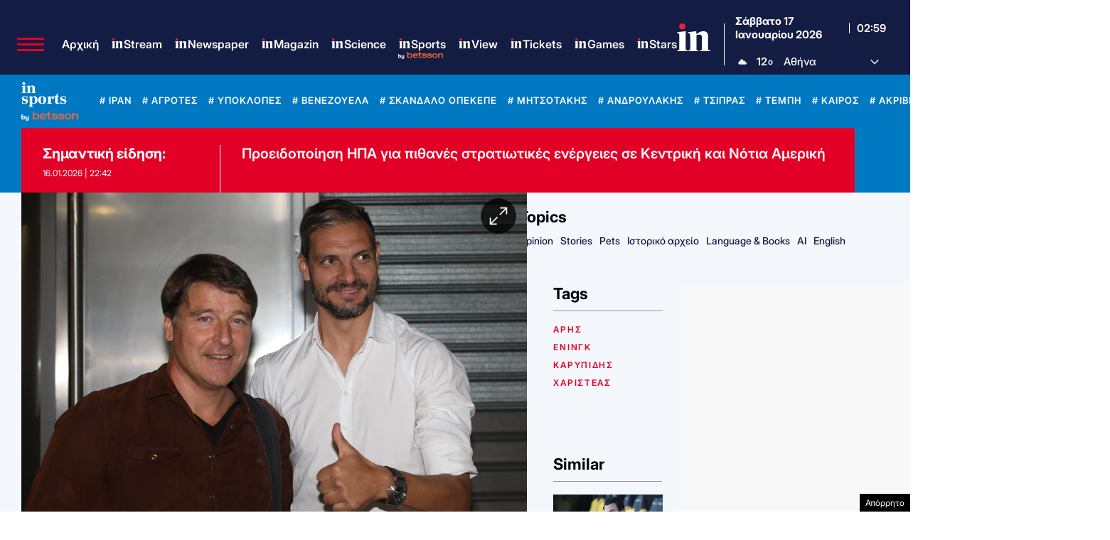

--- FILE ---
content_type: text/html; charset=UTF-8
request_url: https://www.in.gr/wp-content/themes/whsk_in.gr/weather_api.php
body_size: 974
content:
{"time":"202601170453","exp_time":"202601170753","cities":[{"cityName":"\u0391\u03b8\u03ae\u03bd\u03b1","cityCode":"Athens,GR","cityslug":"athensgr"},{"cityName":"\u03a0\u03b5\u03b9\u03c1\u03b1\u03b9\u03ac\u03c2","cityCode":"Piraeus,GR","cityslug":"piraeusgr"},{"cityName":"\u0398\u03b5\u03c3\u03c3\u03b1\u03bb\u03bf\u03bd\u03af\u03ba\u03b7","cityCode":"Thessaloniki,GR","cityslug":"thessalonikigr"},{"cityName":"\u03a7\u03b1\u03bb\u03ba\u03af\u03b4\u03b1","cityCode":"Chalkida,GR","cityslug":"chalkidagr"},{"cityName":"\u039b\u03b1\u03bc\u03af\u03b1","cityCode":"Lamia,GR","cityslug":"lamiagr"},{"cityName":"\u039a\u03b1\u03c1\u03c0\u03b5\u03bd\u03ae\u03c3\u03b9","cityCode":"Karpenisi,GR","cityslug":"karpenisigr"},{"cityName":"\u0386\u03c1\u03c4\u03b1","cityCode":"Arta,GR","cityslug":"artagr"},{"cityName":"\u0399\u03c9\u03ac\u03bd\u03bd\u03b9\u03bd\u03b1","cityCode":"Ioannina,GR","cityslug":"ioanninagr"},{"cityName":"\u03a0\u03cd\u03c1\u03b3\u03bf\u03c2","cityCode":"Pyrgos,GR","cityslug":"pyrgosgr"},{"cityName":"\u039a\u03b1\u03bb\u03b1\u03bc\u03ac\u03c4\u03b1","cityCode":"Kalamata,GR","cityslug":"kalamatagr"},{"cityName":"\u03a3\u03c0\u03ac\u03c1\u03c4\u03b7","cityCode":"Sparti,GR","cityslug":"spartigr"},{"cityName":"\u03a0\u03ac\u03c4\u03c1\u03b1","cityCode":"P\u00e1trai,GR","cityslug":"patragr"},{"cityName":"\u039b\u03b5\u03c5\u03ba\u03ac\u03b4\u03b1","cityCode":"Lefkada,GR","cityslug":"lefkadagr"},{"cityName":"\u039b\u03ac\u03c1\u03b9\u03c3\u03b1","cityCode":"Larissa,GR","cityslug":"larissagr"},{"cityName":"\u03a4\u03c1\u03af\u03ba\u03b1\u03bb\u03b1","cityCode":"Trikala,GR","cityslug":"trikalagr"},{"cityName":"\u0392\u03cc\u03bb\u03bf\u03c2","cityCode":"Volos,GR","cityslug":"volosgr"},{"cityName":"\u039a\u03b1\u03c4\u03b5\u03c1\u03af\u03bd\u03b7","cityCode":"Katerini,GR","cityslug":"katerinigr"},{"cityName":"\u03a3\u03ad\u03c1\u03c1\u03b5\u03c2","cityCode":"Serres,GR","cityslug":"serresgr"},{"cityName":"\u039a\u03b1\u03b2\u03ac\u03bb\u03b1","cityCode":"Kavala,GR","cityslug":"kavalagr"},{"cityName":"\u0391\u03bb\u03b5\u03be\u03b1\u03bd\u03b4\u03c1\u03bf\u03cd\u03c0\u03bf\u03bb\u03b7","cityCode":"Alexandroupoli,GR","cityslug":"alexandroupoligr"},{"cityName":"\u0397\u03c1\u03ac\u03ba\u03bb\u03b5\u03b9\u03bf","cityCode":"Heraklion,GR","cityslug":"herakliongr"},{"cityName":"\u03a7\u03b1\u03bd\u03b9\u03ac","cityCode":"Chania,GR","cityslug":"chaniagr"},{"cityName":"\u03a1\u03cc\u03b4\u03bf\u03c2","cityCode":"Rhodes,GR","cityslug":"rhodesgr"},{"cityName":"\u039c\u03cd\u03ba\u03bf\u03bd\u03bf\u03c2","cityCode":"Mykonos,GR","cityslug":"mykonosgr"}],"weather":{"athensgr":{"temp_num":12,"humidity":76,"wind_speed":8.23,"description":"\u03c3\u03c0\u03bf\u03c1\u03b1\u03b4\u03b9\u03ba\u03ad\u03c2 \u03bd\u03b5\u03c6\u03ce\u03c3\u03b5\u03b9\u03c2","temp_ico":"\/wp-content\/themes\/ingr_v2\/common\/imgs\/weather\/03n@2x.webp"},"piraeusgr":{"temp_num":12,"humidity":76,"wind_speed":8.23,"description":"\u03c3\u03c0\u03bf\u03c1\u03b1\u03b4\u03b9\u03ba\u03ad\u03c2 \u03bd\u03b5\u03c6\u03ce\u03c3\u03b5\u03b9\u03c2","temp_ico":"\/wp-content\/themes\/ingr_v2\/common\/imgs\/weather\/03n@2x.webp"},"thessalonikigr":{"temp_num":9,"humidity":64,"wind_speed":3.58,"description":"\u03c3\u03c0\u03bf\u03c1\u03b1\u03b4\u03b9\u03ba\u03ad\u03c2 \u03bd\u03b5\u03c6\u03ce\u03c3\u03b5\u03b9\u03c2","temp_ico":"\/wp-content\/themes\/ingr_v2\/common\/imgs\/weather\/03n@2x.webp"},"chalkidagr":{"temp_num":8,"humidity":87,"wind_speed":3.87,"description":"\u03b1\u03c5\u03be\u03b7\u03bc\u03ad\u03bd\u03b5\u03c2 \u03bd\u03b5\u03c6\u03ce\u03c3\u03b5\u03b9\u03c2","temp_ico":"\/wp-content\/themes\/ingr_v2\/common\/imgs\/weather\/04n@2x.webp"},"lamiagr":{"temp_num":9,"humidity":87,"wind_speed":0.45,"description":"\u03b1\u03c1\u03b1\u03b9\u03ad\u03c2 \u03bd\u03b5\u03c6\u03ce\u03c3\u03b5\u03b9\u03c2","temp_ico":"\/wp-content\/themes\/ingr_v2\/common\/imgs\/weather\/04n@2x.webp"},"karpenisigr":{"temp_num":4,"humidity":72,"wind_speed":1.79,"description":"\u03c3\u03c0\u03bf\u03c1\u03b1\u03b4\u03b9\u03ba\u03ad\u03c2 \u03bd\u03b5\u03c6\u03ce\u03c3\u03b5\u03b9\u03c2","temp_ico":"\/wp-content\/themes\/ingr_v2\/common\/imgs\/weather\/03n@2x.webp"},"artagr":{"temp_num":10,"humidity":77,"wind_speed":2.58,"description":"\u03b1\u03af\u03b8\u03c1\u03b9\u03bf\u03c2 \u03ba\u03b1\u03b9\u03c1\u03cc\u03c2","temp_ico":"\/wp-content\/themes\/ingr_v2\/common\/imgs\/weather\/01n@2x.webp"},"ioanninagr":{"temp_num":1,"humidity":81,"wind_speed":1.54,"description":"\u03b1\u03af\u03b8\u03c1\u03b9\u03bf\u03c2 \u03ba\u03b1\u03b9\u03c1\u03cc\u03c2","temp_ico":"\/wp-content\/themes\/ingr_v2\/common\/imgs\/weather\/01n@2x.webp"},"pyrgosgr":{"temp_num":10,"humidity":76,"wind_speed":2.53,"description":"\u03b1\u03c5\u03be\u03b7\u03bc\u03ad\u03bd\u03b5\u03c2 \u03bd\u03b5\u03c6\u03ce\u03c3\u03b5\u03b9\u03c2","temp_ico":"\/wp-content\/themes\/ingr_v2\/common\/imgs\/weather\/04n@2x.webp"},"kalamatagr":{"temp_num":12,"humidity":65,"wind_speed":1.34,"description":"\u03b1\u03c5\u03be\u03b7\u03bc\u03ad\u03bd\u03b5\u03c2 \u03bd\u03b5\u03c6\u03ce\u03c3\u03b5\u03b9\u03c2","temp_ico":"\/wp-content\/themes\/ingr_v2\/common\/imgs\/weather\/04n@2x.webp"},"spartigr":{"temp_num":11,"humidity":86,"wind_speed":1.33,"description":"\u03b1\u03c5\u03be\u03b7\u03bc\u03ad\u03bd\u03b5\u03c2 \u03bd\u03b5\u03c6\u03ce\u03c3\u03b5\u03b9\u03c2","temp_ico":"\/wp-content\/themes\/ingr_v2\/common\/imgs\/weather\/04n@2x.webp"},"patragr":{"temp_num":12,"humidity":76,"wind_speed":5.76,"description":"\u03b1\u03c5\u03be\u03b7\u03bc\u03ad\u03bd\u03b5\u03c2 \u03bd\u03b5\u03c6\u03ce\u03c3\u03b5\u03b9\u03c2","temp_ico":"\/wp-content\/themes\/ingr_v2\/common\/imgs\/weather\/04n@2x.webp"},"lefkadagr":{"temp_num":11,"humidity":82,"wind_speed":3.6,"description":"\u03b1\u03c1\u03b1\u03b9\u03ad\u03c2 \u03bd\u03b5\u03c6\u03ce\u03c3\u03b5\u03b9\u03c2","temp_ico":"\/wp-content\/themes\/ingr_v2\/common\/imgs\/weather\/04n@2x.webp"},"larissagr":{"temp_num":8,"humidity":86,"wind_speed":5.7,"description":"\u03b1\u03c3\u03b8\u03b5\u03bd\u03b5\u03af\u03c2 \u03b2\u03c1\u03bf\u03c7\u03bf\u03c0\u03c4\u03ce\u03c3\u03b5\u03b9\u03c2","temp_ico":"\/wp-content\/themes\/ingr_v2\/common\/imgs\/weather\/10n@2x.webp"},"trikalagr":{"temp_num":5,"humidity":90,"wind_speed":0.58,"description":"\u03b1\u03c3\u03b8\u03b5\u03bd\u03b5\u03af\u03c2 \u03b2\u03c1\u03bf\u03c7\u03bf\u03c0\u03c4\u03ce\u03c3\u03b5\u03b9\u03c2","temp_ico":"\/wp-content\/themes\/ingr_v2\/common\/imgs\/weather\/10n@2x.webp"},"volosgr":{"temp_num":8,"humidity":100,"wind_speed":6.69,"description":"\u03b1\u03c5\u03be\u03b7\u03bc\u03ad\u03bd\u03b5\u03c2 \u03bd\u03b5\u03c6\u03ce\u03c3\u03b5\u03b9\u03c2","temp_ico":"\/wp-content\/themes\/ingr_v2\/common\/imgs\/weather\/04n@2x.webp"},"katerinigr":{"temp_num":9,"humidity":89,"wind_speed":7.71,"description":"\u03b1\u03c3\u03b8\u03b5\u03bd\u03b5\u03af\u03c2 \u03b2\u03c1\u03bf\u03c7\u03bf\u03c0\u03c4\u03ce\u03c3\u03b5\u03b9\u03c2","temp_ico":"\/wp-content\/themes\/ingr_v2\/common\/imgs\/weather\/10n@2x.webp"},"serresgr":{"temp_num":6,"humidity":80,"wind_speed":2.22,"description":"\u03b1\u03c5\u03be\u03b7\u03bc\u03ad\u03bd\u03b5\u03c2 \u03bd\u03b5\u03c6\u03ce\u03c3\u03b5\u03b9\u03c2","temp_ico":"\/wp-content\/themes\/ingr_v2\/common\/imgs\/weather\/04n@2x.webp"},"kavalagr":{"temp_num":4,"humidity":66,"wind_speed":7.72,"description":"\u03b1\u03c1\u03b1\u03b9\u03ad\u03c2 \u03bd\u03b5\u03c6\u03ce\u03c3\u03b5\u03b9\u03c2","temp_ico":"\/wp-content\/themes\/ingr_v2\/common\/imgs\/weather\/04n@2x.webp"},"alexandroupoligr":{"temp_num":-0,"humidity":80,"wind_speed":5.14,"description":"\u03c3\u03c0\u03bf\u03c1\u03b1\u03b4\u03b9\u03ba\u03ad\u03c2 \u03bd\u03b5\u03c6\u03ce\u03c3\u03b5\u03b9\u03c2","temp_ico":"\/wp-content\/themes\/ingr_v2\/common\/imgs\/weather\/03n@2x.webp"},"herakliongr":{"temp_num":11,"humidity":79,"wind_speed":2.06,"description":"\u03c8\u03b9\u03c7\u03ac\u03bb\u03b5\u03c2 \u03bc\u03b9\u03ba\u03c1\u03ae\u03c2 \u03ad\u03bd\u03c4\u03b1\u03c3\u03b7\u03c2","temp_ico":"\/wp-content\/themes\/ingr_v2\/common\/imgs\/weather\/09n@2x.webp"},"chaniagr":{"temp_num":12,"humidity":87,"wind_speed":0,"description":"\u03b1\u03c1\u03b1\u03b9\u03ad\u03c2 \u03bd\u03b5\u03c6\u03ce\u03c3\u03b5\u03b9\u03c2","temp_ico":"\/wp-content\/themes\/ingr_v2\/common\/imgs\/weather\/04n@2x.webp"},"rhodesgr":{"temp_num":12,"humidity":76,"wind_speed":0.45,"description":"\u03b5\u03bb\u03b1\u03c6\u03c1\u03ad\u03c2 \u03bd\u03b5\u03c6\u03ce\u03c3\u03b5\u03b9\u03c2","temp_ico":"\/wp-content\/themes\/ingr_v2\/common\/imgs\/weather\/02n@2x.webp"},"mykonosgr":{"temp_num":14,"humidity":75,"wind_speed":8.21,"description":"\u03b1\u03c1\u03b1\u03b9\u03ad\u03c2 \u03bd\u03b5\u03c6\u03ce\u03c3\u03b5\u03b9\u03c2","temp_ico":"\/wp-content\/themes\/ingr_v2\/common\/imgs\/weather\/04n@2x.webp"}}}

--- FILE ---
content_type: text/html; charset=utf-8
request_url: https://www.google.com/recaptcha/api2/aframe
body_size: 184
content:
<!DOCTYPE HTML><html><head><meta http-equiv="content-type" content="text/html; charset=UTF-8"></head><body><script nonce="8zAeCvxX5WWvD8uBy1qYaA">/** Anti-fraud and anti-abuse applications only. See google.com/recaptcha */ try{var clients={'sodar':'https://pagead2.googlesyndication.com/pagead/sodar?'};window.addEventListener("message",function(a){try{if(a.source===window.parent){var b=JSON.parse(a.data);var c=clients[b['id']];if(c){var d=document.createElement('img');d.src=c+b['params']+'&rc='+(localStorage.getItem("rc::a")?sessionStorage.getItem("rc::b"):"");window.document.body.appendChild(d);sessionStorage.setItem("rc::e",parseInt(sessionStorage.getItem("rc::e")||0)+1);localStorage.setItem("rc::h",'1768618769571');}}}catch(b){}});window.parent.postMessage("_grecaptcha_ready", "*");}catch(b){}</script></body></html>

--- FILE ---
content_type: application/javascript; charset=utf-8
request_url: https://fundingchoicesmessages.google.com/f/AGSKWxXEaHR3Ai9DL6O9cLcM4uTVu0ZIlCDVamGSrxAi_X8P9oEStL52bIijbk6JJpO2PeX52k7JaJoUNRPltakYoqURZo86MdL_AgNHbZEDTJrYcRxPWca_SJRVj5ntcEGeEldPz4Yih2buiynVuYp1vRphS9qpYjhZOh0HG5ApvdM_Arsjf2WO5dBwJGXi/_/ads4./ad?sponsor=/banners/300/impop./adsnew.
body_size: -1289
content:
window['22378a3e-d3e5-4616-8492-04a8c6b10154'] = true;